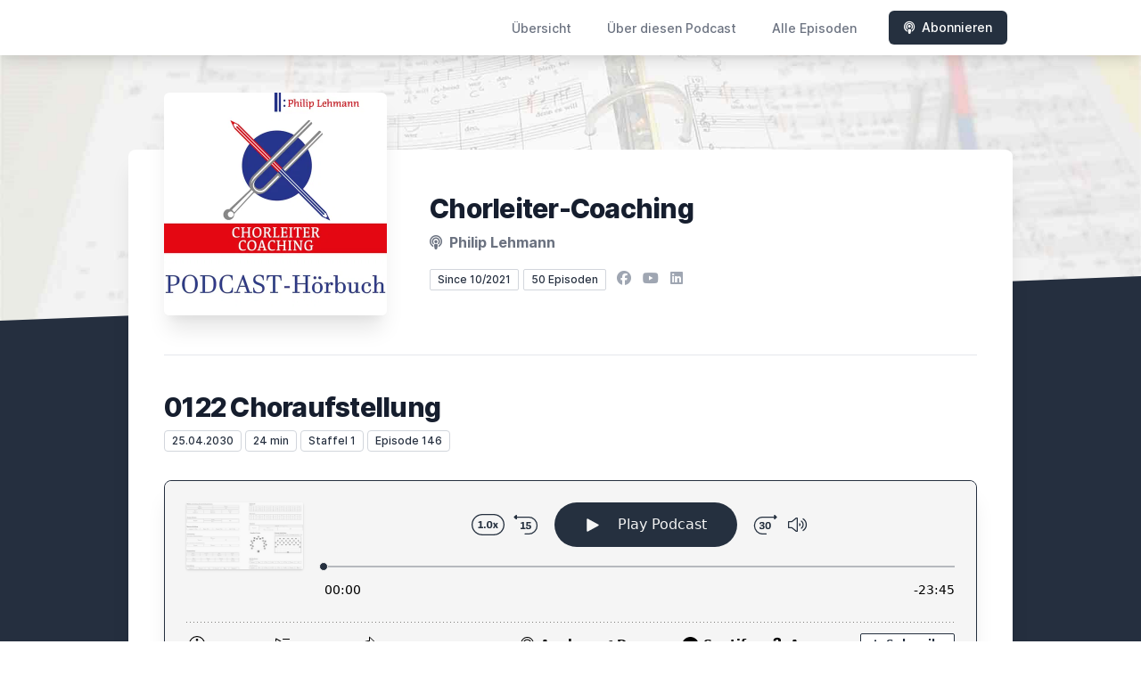

--- FILE ---
content_type: text/html; charset=utf-8
request_url: https://chorleiter-coaching.letscast.fm/episode/0122-choraufstellung
body_size: 8588
content:
<!DOCTYPE html>
<html lang='de'>
<head>
<meta content='text/html; charset=UTF-8' http-equiv='Content-Type'>
<meta content='width=device-width, initial-scale=1.0' name='viewport'>
<meta content='no-cache' name='turbolinks-cache-control'>
<title>0122 Choraufstellung | Chorleiter-Coaching | Der Hörbuch-Podcast</title>
<meta content='Jede Podcastfolge behandelt ein Kapitel des Buches: Philip Lehmann,Chorleiter-Coaching - 1004 Wege dich, dein Dirigieren und deinen Laienchor zu optimierenPhilip Lehmann liest vor und kommentiert auch, was ich er sich dabei gedacht hat, wenn es nicht schon durch den Text allein deutlich wird.Jede Folge hat dabei denselben Titel, wie ihr äquivalentes Kapitel im Buch.Es werden auch schon neue Kapitel, die in der zweiten Auflage 2027 veröffentlicht werden, eingestreut, wenn sie fertig geschrieben sind.Erwähnte Notenbeispiele und Bilder sind auf der Website chorleiter-coaching.de oder im Forum chorleiter-stammtisch.org veröffentlicht.Im YouTube-Kanal werden die Notenbeispiele im Video eingeblendet.YouTube-Kanal: https://www.youtube.com/channel/UCQ6-opL8Y2aqVIO7LBX2pkADas Tolle an diesem Format gegenüber dem Buch ist, dass die meisten Notenbeispiele vorgesungen, bzw. am Klavier hörbar gemacht und damit verdeutlicht werden können.3x die Woche (Mo-Mi-Fr) wird eine Folge veröffentlicht. ' name='description'>
<meta content='Gesang, Laienchor, Optimierung, Noten, Notenbeispiel, Singen, Stammtisch, Coach, Chor, Optimieren, Coaching, Laien, Hörbuch, Dirigent, Dirigieren, Chorleiten, Chorleitung' name='keywords'>
<link href='https://letscast.fm/podcasts/chorleiter-coaching-der-hoerbuch-podcast-4ccd2a5e/feed' rel='alternate' title='Chorleiter-Coaching | Der Hörbuch-Podcast' type='application/rss+xml'>
<meta content='app-id=1590409819' name='apple-itunes-app'>
<link href='https://chorleiter-coaching.letscast.fm/episode/0122-choraufstellung' rel='canonical'>
<link rel="icon" type="image/x-icon" href="https://bcdn.letscast.fm/media/ufwuw6b2jo0vik628e1egq2j2zll?t=1762542797" />
<link href='https://bcdn.letscast.fm/media/podcast/5459d07e/artwork-3000x3000.jpg?t=1633415893&amp;width=180&amp;height=180&amp;quality=80&amp;optimizer=image' rel='apple-touch-icon'>
<meta content='https://chorleiter-coaching.letscast.fm/episode/0122-choraufstellung' property='og:url'>
<meta content='website' property='og:type'>
<meta content='Chorleiter-Coaching | Der Hörbuch-Podcast' property='og:site_name'>
<meta content='0122 Choraufstellung' property='og:title'>
<meta content='Jede Podcastfolge behandelt ein Kapitel des Buches: Philip Lehmann,Chorleiter-Coaching - 1004 Wege dich, dein Dirigieren und deinen Laienchor zu optimierenPhilip Lehmann liest vor und kommentiert auch, was ich er sich dabei gedacht hat, wenn es nicht schon durch den Text allein deutlich wird.Jede Folge hat dabei denselben Titel, wie ihr äquivalentes Kapitel im Buch.Es werden auch schon neue Kapitel, die in der zweiten Auflage 2027 veröffentlicht werden, eingestreut, wenn sie fertig geschrieben sind.Erwähnte Notenbeispiele und Bilder sind auf der Website chorleiter-coaching.de oder im Forum chorleiter-stammtisch.org veröffentlicht.Im YouTube-Kanal werden die Notenbeispiele im Video eingeblendet.YouTube-Kanal: https://www.youtube.com/channel/UCQ6-opL8Y2aqVIO7LBX2pkADas Tolle an diesem Format gegenüber dem Buch ist, dass die meisten Notenbeispiele vorgesungen, bzw. am Klavier hörbar gemacht und damit verdeutlicht werden können.3x die Woche (Mo-Mi-Fr) wird eine Folge veröffentlicht. ' property='og:description'>
<meta content='https://bcdn.letscast.fm/media/podcast/5459d07e/episode/98f91748/artwork-3000x3000.png?t=1641056193&amp;width=1400&amp;height=1400&amp;quality=80' property='og:image'>
<meta content='player' name='twitter:card'>
<meta content='0122 Choraufstellung' name='twitter:title'>
<meta content='https://chorleiter-coaching.letscast.fm/episode/0122-choraufstellung?layout=twitter-player' name='twitter:player'>
<meta content='https://lcdn.letscast.fm/media/podcast/5459d07e/episode/98f91748.mp3?t=1638463279' name='twitter:player:stream'>
<meta content='audio/mpeg' name='twitter:player:stream:content_type'>
<meta content='440' name='twitter:player:width'>
<meta content='440' name='twitter:player:height'>
<meta content='Jede Podcastfolge behandelt ein Kapitel des Buches: Philip Lehmann,Chorleiter-Coaching - 1004 Wege dich, dein Dirigieren und deinen Laienchor zu optimierenPhilip Lehmann liest vor und kommentiert auch, was ich er sich dabei gedacht hat, wenn es nicht schon durch den Text allein deutlich wird.Jede Folge hat dabei denselben Titel, wie ihr äquivalentes Kapitel im Buch.Es werden auch schon neue Kapitel, die in der zweiten Auflage 2027 veröffentlicht werden, eingestreut, wenn sie fertig geschrieben sind.Erwähnte Notenbeispiele und Bilder sind auf der Website chorleiter-coaching.de oder im Forum chorleiter-stammtisch.org veröffentlicht.Im YouTube-Kanal werden die Notenbeispiele im Video eingeblendet.YouTube-Kanal: https://www.youtube.com/channel/UCQ6-opL8Y2aqVIO7LBX2pkADas Tolle an diesem Format gegenüber dem Buch ist, dass die meisten Notenbeispiele vorgesungen, bzw. am Klavier hörbar gemacht und damit verdeutlicht werden können.3x die Woche (Mo-Mi-Fr) wird eine Folge veröffentlicht. ' name='twitter:description'>
<meta content='https://bcdn.letscast.fm/media/podcast/5459d07e/episode/98f91748/artwork-3000x3000.png?t=1641056193&amp;width=1400&amp;height=1400&amp;quality=80' name='twitter:image'>
<meta name="csrf-param" content="authenticity_token" />
<meta name="csrf-token" content="88Vjrzr02A/1BwHt87P809fvNiAWYLIRj7LlOEjrtE64Ub2BAkl0c02c7HA3TQLuYqtrM5XaX7WwZrttN83Aew==" />

<link rel="stylesheet" media="screen" href="/packs/css/application-10c23002.css" data-turbolinks-track="reload" />
<script src="/packs/js/site/application-486f59e6c780e42a768f.js" data-turbolinks-track="reload"></script>
<style>
  .border-teal-400, .border-teal-500, .border-teal-700 {
    color: #25303f !important;
  }
  .bg-teal-400 {
    background-color: #25303f !important;
  }
  .bg-teal-600 {
    background-color: #25303f !important;
  }
  .border-teal-400 {
    border-color: #25303f !important;
  }
</style>
</head>
<body>
<nav class='top-0 absolute bg-white z-50 w-full flex flex-wrap items-center justify-between px-2 py-3 navbar-expand-lg shadow-lg'>
<div class='container px-4 mx-auto flex flex-wrap items-center justify-between'>
<div class='w-full relative flex justify-between lg:w-auto lg:static lg:block lg:justify-start cursor-pointer' onclick='toggleNavbar(&#39;collapse-navbar&#39;)'>
<div class='text-gray-500 text-lg font-medium ml-1 lg:hidden'>
Episode
</div>
<button class='cursor-pointer text-xl leading-none px-3 py-1 border border-solid border-transparent rounded bg-transparent block lg:hidden outline-none focus:outline-none'>
<i class='text-gray-500 fas fa-bars'></i>
</button>
</div>
<div class='lg:flex flex-grow items-center lg:bg-transparent lg:shadow-none hidden' id='collapse-navbar'>
<hr class='my-4 lg:hidden'>
<div class='lg:hidden'>
<ul class='mx-auto flex flex-col justify-end list-none' style='max-width: 980px;'>
<li class='flex items-center'>
<a class='text-lg mb-4 lg:mb-0 lg:ml-8 inline-flex items-center px-1 pt-1 border-b-2 border-transparent lg:text-sm font-medium leading-5 hover:border-gray-300 text-gray-500 focus:outline-none focus:border-teal-700 transition duration-150 ease-in-out hover:text-gray-900' href='https://chorleiter-coaching.letscast.fm/'>
Übersicht
</a>
</li>
<li class='flex items-center'>
<a class='text-lg mb-4 lg:mb-0 lg:ml-8 inline-flex items-center px-1 pt-1 border-b-2 border-transparent lg:text-sm font-medium leading-5 hover:border-gray-300 text-gray-500 focus:outline-none focus:border-teal-700 transition duration-150 ease-in-out hover:text-gray-900' href='https://chorleiter-coaching.letscast.fm/about#about'>
Über diesen Podcast
</a>
</li>
<li class='flex items-center'>
<a class='text-lg mb-4 lg:mb-0 lg:ml-8 inline-flex items-center px-1 pt-1 border-b-2 border-transparent lg:text-sm font-medium leading-5 hover:border-gray-300 text-gray-500 focus:outline-none focus:border-teal-700 transition duration-150 ease-in-out hover:text-gray-900' href='https://chorleiter-coaching.letscast.fm/index#episodes'>
Alle Episoden
</a>
</li>
<li class='flex items-center'>
<a href='https://chorleiter-coaching.letscast.fm/subscribe#subscribe'>
<button class='subscribe-button mb-4 lg:mb-0 mt-3 lg:mt-0 lg:ml-8 relative inline-flex items-center px-4 py-2 border border-transparent text-sm leading-5 font-medium rounded-md text-white bg-teal-400 shadow-sm hover:bg-teal-500 focus:outline-none focus:border-teal-700 focus:shadow-outline-teal active:bg-teal-700 transition ease-in-out duration-150 cursor-pointer'>
<i class='fas fa-podcast mr-2'></i>
Abonnieren
</button>
</a>
</li>
</ul>
</div>
<div class='hidden lg:block self-center container'>
<ul class='mx-auto flex flex-row justify-end list-none' style='max-width: 980px;'>
<li class='flex items-center'>
<a class='text-lg mb-4 lg:mb-0 lg:ml-8 inline-flex items-center px-1 pt-1 border-b-2 border-transparent lg:text-sm font-medium leading-5 hover:border-gray-300 text-gray-500 focus:outline-none focus:border-teal-700 transition duration-150 ease-in-out hover:text-gray-900' href='https://chorleiter-coaching.letscast.fm/'>
Übersicht
</a>
</li>
<li class='flex items-center'>
<a class='text-lg mb-4 lg:mb-0 lg:ml-8 inline-flex items-center px-1 pt-1 border-b-2 border-transparent lg:text-sm font-medium leading-5 hover:border-gray-300 text-gray-500 focus:outline-none focus:border-teal-700 transition duration-150 ease-in-out hover:text-gray-900' href='https://chorleiter-coaching.letscast.fm/about'>
Über diesen Podcast
</a>
</li>
<li class='flex items-center'>
<a class='text-lg mb-4 lg:mb-0 lg:ml-8 inline-flex items-center px-1 pt-1 border-b-2 border-transparent lg:text-sm font-medium leading-5 hover:border-gray-300 text-gray-500 focus:outline-none focus:border-teal-700 transition duration-150 ease-in-out hover:text-gray-900' href='https://chorleiter-coaching.letscast.fm/index'>
Alle Episoden
</a>
</li>
<li class='flex items-center'>
<a href='https://chorleiter-coaching.letscast.fm/subscribe'>
<button class='subscribe-button mb-4 lg:mb-0 mt-3 lg:mt-0 lg:ml-8 relative inline-flex items-center px-4 py-2 border border-transparent text-sm leading-5 font-medium rounded-md text-white bg-teal-400 shadow-sm hover:bg-teal-500 focus:outline-none focus:border-teal-700 focus:shadow-outline-teal active:bg-teal-700 transition ease-in-out duration-150 cursor-pointer'>
<i class='fas fa-podcast mr-2'></i>
Abonnieren
</button>
</a>
</li>
</ul>
</div>
<div class='hidden lg:block'></div>
</div>
</div>
</nav>

<div class='mt-13 lg:mt-15' id='root'>
<main>
<section class='relative block bg-gray-100' style='height: 300px;'>
<div class='absolute top-0 w-full h-full bg-center bg-cover' style='background-image: url(&quot;https://bcdn.letscast.fm/media/l5u7aelfx1a252m7t9t8gs378kcv?t=1762542797&amp;optimizer=image&amp;quality=90&quot;);'>
<span class='w-full h-full absolute opacity-0 bg-black' id='blackOverlay'></span>
</div>
<div class='top-auto bottom-0 left-0 right-0 w-full absolute pointer-events-none overflow-hidden' style='height: 70px; transform: translateZ(0px);'>
<svg class='absolute bottom-0 overflow-hidden' preserveaspectratio='none' version='1.1' viewbox='0 0 2560 100' x='0' xmlns='http://www.w3.org/2000/svg' y='0'>
<polygon class='text-gray-800 fill-current' points='2560 0 2560 100 0 100'></polygon>
</svg>
</div>
</section>
<section class='relative py-16 bg-gray-800'>
<div class='container mx-auto px-0 md:px-4 max-w-5xl'>
<div class='relative flex flex-col min-w-0 break-words bg-white w-full mb-6 shadow-xl md:rounded-lg -mt-64'>
<div class='px-4 sm:px-10'>
<div class='flex flex-wrap lg:flex-no-wrap justify-center lg:justify-start'>
<div class='relative mb-0' style='min-width: 250px;'>
<a href='https://chorleiter-coaching.letscast.fm/'>
<img alt='Chorleiter-Coaching | Der Hörbuch-Podcast Cover' class='podcast-cover shadow-xl h-auto align-middle rounded-md border-none -my-16' height='250' src='https://bcdn.letscast.fm/media/podcast/5459d07e/artwork-3000x3000.jpg?t=1633415893&amp;optimizer=image&amp;quality=80&amp;height=500&amp;width=500' width='250'>
</a>
</div>
<div class='w-full mt-24 lg:mt-12 text-center overflow-hidden lg:ml-12 lg:text-left lg:my-12'>
<h1 class='podcast-title text-2xl leading-8 font-extrabold tracking-tight text-gray-900 sm:text-3xl sm:leading-9 mb-2 truncate'>
Chorleiter-Coaching
</h1>
<div class='leading-normal mt-0 mb-4 text-gray-500 font-bold text-xs md:text-base'>
<i class='fas fa-podcast mr-1 text-gray-500 text-xs md:text-base'></i>
Philip Lehmann
</div>
<div class='flex flex-col lg:flex-row justify-start'>
<div class='lg:mr-2'>
<span class='badge inline-flex items-center px-2 rounded-sm text-xs font-medium bg-white text-gray-800 border border-gray-300 py-0.5'>
Since 10/2021
</span>
<a href='https://chorleiter-coaching.letscast.fm/index'>
<span class='badge inline-flex items-center px-2 rounded-sm text-xs font-medium bg-white text-gray-800 border border-gray-300 py-0.5'>
50 Episoden
</span>
</a>
</div>
<div class='mt-2 lg:mt-0'>
<a class='social-icon mx-1 text-gray-400 hover:text-gray-500' href='https://www.facebook.com/profile.php?id=100069002844790' rel='noopener noreferrer' target='_blank' title='Facebook'>
<span class='sr-only'>Facebook</span>
<i class='fab fa-facebook text-base'></i>
</a>
<a class='social-icon mx-1 text-gray-400 hover:text-gray-500' href='https://www.youtube.com/channel/UCQ6-opL8Y2aqVIO7LBX2pkA' rel='noopener noreferrer' target='_blank' title='YouTube'>
<span class='sr-only'>YouTube</span>
<i class='fab fa-youtube text-base'></i>
</a>
<a class='social-icon mx-1 text-gray-400 hover:text-gray-500' href='https://www.linkedin.com/in/philip-lehmann-23237b1b/' rel='noopener noreferrer' target='_blank' title='LinkedIn'>
<span class='sr-only'>LinkedIn</span>
<i class='fab fa-linkedin text-base'></i>
</a>
</div>
</div>
</div>
</div>
<div id='content'>
<div class='mt-6 py-10 border-t border-gray-200'>
<div class='flex flex-wrap justify-center'>
<div class='w-full'>
<h1 class='text-2xl leading-8 font-extrabold tracking-tight text-gray-900 sm:text-3xl sm:leading-9'>
0122 Choraufstellung
</h1>
<p class='text-gray-500 mt-2 mb-8 text-xs md:text-sm'>
<span class='badge inline-flex items-center px-2 rounded text-xs font-medium bg-white text-gray-800 border border-gray-300 py-0.5'>
25.04.2030
</span>
<span class='badge inline-flex items-center px-2 rounded text-xs font-medium bg-white text-gray-800 border border-gray-300 py-0.5'>
24 min
</span>
<span class='badge inline-flex items-center px-2 rounded text-xs font-medium bg-white text-gray-800 border border-gray-300 py-0.5'>
Staffel
1
</span>
<span class='badge inline-flex items-center px-2 rounded text-xs font-medium bg-white text-gray-800 border border-gray-300 py-0.5'>
Episode 146
</span>
</p>
<div class='player-container shadow-xl rounded-lg border' style='background-color: #F5F5F5; border-color:#252f3f;'>
<div data-template='/podlove/player/templates/variant-xl-no-title.html?20240301' id='player'></div>
<script>
  window
    .podlovePlayer("#player", {"version":5,"show":{"title":"Chorleiter-Coaching | Der Hörbuch-Podcast","subtitle":"1004 Wege dich, dein Dirigieren und deinen Laienchor zu optimieren","summary":"\u003cdiv\u003eJede Podcastfolge behandelt ein Kapitel des Buches: \u003cbr\u003e\u003cem\u003ePhilip Lehmann,\u003c/em\u003e\u003cbr\u003e\u003cstrong\u003eChorleiter-Coaching -\u0026nbsp;\u003c/strong\u003e\u003c/div\u003e\u003cdiv\u003e\u003cem\u003e1004 Wege dich, dein Dirigieren und deinen Laienchor zu optimieren\u003c/em\u003e\u003c/div\u003e\u003cdiv\u003e\u003cbr\u003ePhilip Lehmann liest vor und kommentiert auch, was ich er sich dabei gedacht hat, wenn es nicht schon durch den Text allein deutlich wird.\u003cbr\u003eJede Folge hat dabei denselben Titel, wie ihr äquivalentes Kapitel im Buch.\u003cbr\u003eEs werden auch schon neue Kapitel, die in der zweiten Auflage 2027 veröffentlicht werden, eingestreut, wenn sie fertig geschrieben sind.\u003cbr\u003eErwähnte Notenbeispiele und Bilder sind auf der Website chorleiter-coaching.de oder im Forum chorleiter-stammtisch.org veröffentlicht.\u003cbr\u003eIm YouTube-Kanal werden die Notenbeispiele im Video eingeblendet.\u003cbr\u003eYouTube-Kanal: \u003ca href=\"https://www.youtube.com/channel/UCQ6-opL8Y2aqVIO7LBX2pkA\"\u003ehttps://www.youtube.com/channel/UCQ6-opL8Y2aqVIO7LBX2pkA\u003c/a\u003e\u003cbr\u003eDas Tolle an diesem Format gegenüber dem Buch ist, dass die meisten Notenbeispiele vorgesungen, bzw. am Klavier hörbar gemacht und damit verdeutlicht werden können.\u003cbr\u003e3x die Woche (Mo-Mi-Fr) wird eine Folge veröffentlicht.\u0026nbsp;\u003c/div\u003e","poster":"https://lcdn.letscast.fm/media/podcast/5459d07e/artwork-300x300.jpg?t=1633415893","link":"https://chorleiter-coaching.de/"},"title":"0122 Choraufstellung","subtitle":"","summary":"\u003cdiv\u003e\u003ca href=\"https://chorleiter-coaching.de/\"\u003ehttps://chorleiter-coaching.de/\u003c/a\u003e\u003cbr\u003e\u003ca href=\"https://www.chorleiter-stammtisch.org/\"\u003ehttps://www.chorleiter-stammtisch.org/\u003c/a\u003e\u003cbr\u003e\u003ca href=\"https://chor-mediation.de/\"\u003ehttps://chor-mediation.de/\u003c/a\u003e\u003cbr\u003e\u003ca href=\"https://musicfactory-21.com/\"\u003ehttps://musicfactory-21.com/\u003c/a\u003e\u003cbr\u003eYouTube-Kanal: \u003ca href=\"https://www.youtube.com/channel/UCQ6-opL8Y2aqVIO7LBX2pkA\"\u003ehttps://www.youtube.com/channel/UCQ6-opL8Y2aqVIO7LBX2pkA\u003c/a\u003e\u0026nbsp;\u003c/div\u003e","publicationDate":"2030-04-25T06:00:00.000+02:00","poster":"https://lcdn.letscast.fm/media/podcast/5459d07e/episode/98f91748/artwork-300x300.png?t=1641056193","duration":"00:23:45","link":"https://chorleiter-coaching.letscast.fm/episode/0122-choraufstellung","audio":[{"url":"https://lcdn.letscast.fm/media/podcast/5459d07e/episode/98f91748.mp3?t=1638463279","size":22818481,"title":"MP3 Audio (mp3)","mimeType":"audio/mpeg"}],"visibleComponents":["controlChapters","controlSteppers","episodeTitle","poster","progressbar","showTitle","subtitle","tabAudio","tabChapters","tabFiles","tabShare","tabInfo","tabTranscripts"],"files":[],"chapters":[],"contributors":[],"transcripts":[],"subscribe-button":{"feed":"https://letscast.fm/podcasts/chorleiter-coaching-der-hoerbuch-podcast-4ccd2a5e/feed","clients":[{"id":"apple-podcasts","service":"1590409819"},{"id":"deezer","service":"3042342"},{"id":"spotify","service":"3M1UuzoLGEKe4Ni7TUTwmu"},{"id":"youtube","service":"UCQ6-opL8Y2aqVIO7LBX2pkA"},{"id":"amazon-music","service":"47ad9046-b6ce-4d1b-aab1-a8bf20338761"},{"id":"downcast"},{"id":"overcast"},{"id":"podcast-addict"},{"id":"rss","service":"https://letscast.fm/podcasts/chorleiter-coaching-der-hoerbuch-podcast-4ccd2a5e/feed"}]},"share":{"channels":["twitter","facebook","linkedin","xing","pinterest","whats-app","link","mail"],"outlet":"/share.html","sharePlaytime":true},"features":{"persistTab":false,"persistPlaystate":false}}, {"base":"/podlove/player/","activeTab":null,"theme":{"tokens":{"brand":"#E64415","brandDark":"#25303f","brandDarkest":"#1A3A4A","brandLightest":"#F5F5F5","shadeDark":"#807E7C","shadeBase":"#807E7C","contrast":"#000","alt":"#fff"},"fonts":{}},"subscribe-button":{"feed":"https://letscast.fm/podcasts/chorleiter-coaching-der-hoerbuch-podcast-4ccd2a5e/feed","clients":[{"id":"apple-podcasts","service":"1590409819"},{"id":"deezer","service":"3042342"},{"id":"spotify","service":"3M1UuzoLGEKe4Ni7TUTwmu"},{"id":"youtube","service":"UCQ6-opL8Y2aqVIO7LBX2pkA"},{"id":"amazon-music","service":"47ad9046-b6ce-4d1b-aab1-a8bf20338761"},{"id":"downcast"},{"id":"overcast"},{"id":"podcast-addict"},{"id":"rss","service":"https://letscast.fm/podcasts/chorleiter-coaching-der-hoerbuch-podcast-4ccd2a5e/feed"}]},"playlist":[{"title":"0000 Einleitung","config":"https://letscast.fm/podcasts/chorleiter-coaching-der-hoerbuch-podcast-4ccd2a5e/episodes/0000-einleitung/player.json","duration":"00:06:23"},{"title":"0537 Mediation","config":"https://letscast.fm/podcasts/chorleiter-coaching-der-hoerbuch-podcast-4ccd2a5e/episodes/0537-mediation/player.json","duration":"00:03:08"},{"title":"0127 chorleiter-coaching","config":"https://letscast.fm/podcasts/chorleiter-coaching-der-hoerbuch-podcast-4ccd2a5e/episodes/0127-chorleiter-coaching/player.json","duration":"00:02:07"},{"title":"0001 Vorwort","config":"https://letscast.fm/podcasts/chorleiter-coaching-der-hoerbuch-podcast-4ccd2a5e/episodes/0001-vorwort/player.json","duration":"00:45:19"},{"title":"A (2 A cappella - 75 Autoritätsgewinn)","config":"https://letscast.fm/podcasts/chorleiter-coaching-der-hoerbuch-podcast-4ccd2a5e/episodes/a-2-a-cappella-75-autoritaetsgewinn/player.json","duration":"03:43:43"},{"title":"B (76 Ballett tanzen - 116 Bus)","config":"https://letscast.fm/podcasts/chorleiter-coaching-der-hoerbuch-podcast-4ccd2a5e/episodes/b-76-ballett-tanzen-116-bus/player.json","duration":"01:55:18"},{"title":"C (117 Call-and-Response - 140 Crescendo mit kurzen Tönen)","config":"https://letscast.fm/podcasts/chorleiter-coaching-der-hoerbuch-podcast-4ccd2a5e/episodes/c-117-call-and-response-140-crescendo-mit-kurzen-toenen/player.json","duration":"01:51:41"},{"title":"D (141 Danny Trejo - 174 Dynamische Prozesse)","config":"https://letscast.fm/podcasts/chorleiter-coaching-der-hoerbuch-podcast-4ccd2a5e/episodes/d-141-danny-trejo-174-dynamische-prozesse/player.json","duration":"01:57:17"},{"title":"E (175 E-Mailmalheur - 230 Extremlagenwechsel)","config":"https://letscast.fm/podcasts/chorleiter-coaching-der-hoerbuch-podcast-4ccd2a5e/episodes/e-175-e-mailmalheur-230-extremlagenwechsel/player.json","duration":"02:50:02"},{"title":"F (231 Facial-Feedback - 261 Fußballwirtschaft)","config":"https://letscast.fm/podcasts/chorleiter-coaching-der-hoerbuch-podcast-4ccd2a5e/episodes/f-231-facial-feedback-261-fussballwirtschaft/player.json","duration":"01:30:19"},{"title":"G (262 G oder Ch - 318 Der gute Ruf)","config":"https://letscast.fm/podcasts/chorleiter-coaching-der-hoerbuch-podcast-4ccd2a5e/episodes/g-262-g-oder-ch-318-der-gute-ruf/player.json","duration":"02:53:19"},{"title":"H (319 Hach, das Stück ist aber schwer - 363 Hygiene)","config":"https://letscast.fm/podcasts/chorleiter-coaching-der-hoerbuch-podcast-4ccd2a5e/episodes/h-319-hach-das-stueck-ist-aber-schwer-363-hygiene/player.json","duration":"02:12:46"},{"title":"I (364 Idiosynkrasie-Kredit - 379 It's li(v)(f)e)","config":"https://letscast.fm/podcasts/chorleiter-coaching-der-hoerbuch-podcast-4ccd2a5e/episodes/i-364-idiosynkrasie-kredit-379-it-s-li-v-f-e/player.json","duration":"00:50:31"},{"title":"J (380 Jeder Chor sackt - 383 Junge Sänger und ihre absolutistische Notwendigkeit)","config":"https://letscast.fm/podcasts/chorleiter-coaching-der-hoerbuch-podcast-4ccd2a5e/episodes/j-380-jeder-chor-sackt-383-junge-saenger-und-ihre-absolutistische-notwendigkeit/player.json","duration":"00:22:44"},{"title":"K (384 Kacke am Dampfen - 484 Kurzfristig-Langfristig)","config":"https://letscast.fm/podcasts/chorleiter-coaching-der-hoerbuch-podcast-4ccd2a5e/episodes/k-384-kacke-am-dampfen-484-kurzfristig-langfristig/player.json","duration":"05:12:14"},{"title":"L (485 Laaangsaaam - 525 Luxus)","config":"https://letscast.fm/podcasts/chorleiter-coaching-der-hoerbuch-podcast-4ccd2a5e/episodes/l-485-laaangsaaam-525-luxus/player.json","duration":"02:08:34"},{"title":"M (526 Mäkelei mit Begründung - 574 Mystische eierlegende Wollmilchsau)","config":"https://letscast.fm/podcasts/chorleiter-coaching-der-hoerbuch-podcast-4ccd2a5e/episodes/m-526-maekelei-mit-begruendung-574-mystische-eierlegende-wollmilchsau/player.json","duration":"02:55:52"},{"title":"0525-1 Zwischenfazit","config":"https://letscast.fm/podcasts/chorleiter-coaching-der-hoerbuch-podcast-4ccd2a5e/episodes/0525-1-zwischenfazit/player.json","duration":"00:09:04"},{"title":"N (575 Nachatmen - 602 Notfallplan)","config":"https://letscast.fm/podcasts/chorleiter-coaching-der-hoerbuch-podcast-4ccd2a5e/episodes/n-575-nachatmen-602-notfallplan/player.json","duration":"01:33:21"},{"title":"O (603 Obertöne, Partialtöne, Teiltöne - 618 Oxytozin)","config":"https://letscast.fm/podcasts/chorleiter-coaching-der-hoerbuch-podcast-4ccd2a5e/episodes/o-603-obertoene-partialtoene-teiltoene-618-oxytozin/player.json","duration":"01:15:45"},{"title":"P (619 Parodie - 684 Punktuelle Genauigkeit)","config":"https://letscast.fm/podcasts/chorleiter-coaching-der-hoerbuch-podcast-4ccd2a5e/episodes/p-619-parodie-684-punktuelle-genauigkeit/player.json","duration":"04:50:04"},{"title":"Q (685 Qualifiziertenverteidigung - 690 Quodlibet)","config":"https://letscast.fm/podcasts/chorleiter-coaching-der-hoerbuch-podcast-4ccd2a5e/episodes/q-685-qualifiziertenverteidigung-690-quodlibet/player.json","duration":"00:18:11"},{"title":"R (691 Rapportierende Delegierte sind doof - 717 Run for Cover)","config":"https://letscast.fm/podcasts/chorleiter-coaching-der-hoerbuch-podcast-4ccd2a5e/episodes/r-691-rapportierende-delegierte-sind-doof-717-run-for-cover/player.json","duration":"01:47:09"},{"title":"S (718 Sack-Rate in Noten - 817 Synkopen spüren)","config":"https://letscast.fm/podcasts/chorleiter-coaching-der-hoerbuch-podcast-4ccd2a5e/episodes/s-718-sack-rate-in-noten-817-synkopen-spueren/player.json","duration":"06:14:21"},{"title":"818 Tagesausflüge","config":"https://letscast.fm/podcasts/chorleiter-coaching-der-hoerbuch-podcast-4ccd2a5e/episodes/818-tagesausfluege/player.json","duration":"00:01:27"},{"title":"819 Tagesausflüge (Konzertbesuche)","config":"https://letscast.fm/podcasts/chorleiter-coaching-der-hoerbuch-podcast-4ccd2a5e/episodes/819-tagesausfluege-konzertbesuche/player.json","duration":"00:01:29"},{"title":"820 Ta-ke, Ga-me-la, Da-le-pi-co-la","config":"https://letscast.fm/podcasts/chorleiter-coaching-der-hoerbuch-podcast-4ccd2a5e/episodes/820-ta-ke-ga-me-la-da-le-pi-co-la/player.json","duration":"00:06:02"},{"title":"821 Taktansage","config":"https://letscast.fm/podcasts/chorleiter-coaching-der-hoerbuch-podcast-4ccd2a5e/episodes/821-taktansage/player.json","duration":"00:02:27"},{"title":"822 Taktstock","config":"https://letscast.fm/podcasts/chorleiter-coaching-der-hoerbuch-podcast-4ccd2a5e/episodes/822-taktstock/player.json","duration":"00:06:13"},{"title":"823 Taktzahlen (fehlende)","config":"https://letscast.fm/podcasts/chorleiter-coaching-der-hoerbuch-podcast-4ccd2a5e/episodes/823-taktzahlen-fehlende/player.json","duration":"00:01:52"},{"title":"824 Target Group 90% (Publikum)","config":"https://letscast.fm/podcasts/chorleiter-coaching-der-hoerbuch-podcast-4ccd2a5e/episodes/824-target-group-90-publikum/player.json","duration":"00:26:11"},{"title":"825 Teachingmoment","config":"https://letscast.fm/podcasts/chorleiter-coaching-der-hoerbuch-podcast-4ccd2a5e/episodes/825-teachingmoment/player.json","duration":"00:05:15"},{"title":"826 Teamloyalität durch Verteidigung","config":"https://letscast.fm/podcasts/chorleiter-coaching-der-hoerbuch-podcast-4ccd2a5e/episodes/826-teamloyalitaet-durch-verteidigung/player.json","duration":"00:03:12"},{"title":"827 Technikübezeit","config":"https://letscast.fm/podcasts/chorleiter-coaching-der-hoerbuch-podcast-4ccd2a5e/episodes/827-technikuebezeit/player.json","duration":"00:02:01"},{"title":"828 Telefongesicht","config":"https://letscast.fm/podcasts/chorleiter-coaching-der-hoerbuch-podcast-4ccd2a5e/episodes/828-telefongesicht/player.json","duration":"00:02:26"},{"title":"829 Telefonkette","config":"https://letscast.fm/podcasts/chorleiter-coaching-der-hoerbuch-podcast-4ccd2a5e/episodes/829-telefonkette/player.json","duration":"00:01:40"},{"title":"830 Tempoangaben","config":"https://letscast.fm/podcasts/chorleiter-coaching-der-hoerbuch-podcast-4ccd2a5e/episodes/830-tempoangaben/player.json","duration":"00:08:33"},{"title":"831 Tempomachen von Anfang an","config":"https://letscast.fm/podcasts/chorleiter-coaching-der-hoerbuch-podcast-4ccd2a5e/episodes/831-tempomachen-von-anfang-an/player.json","duration":"00:02:46"},{"title":"832 Tendenziöse Fragestellung","config":"https://letscast.fm/podcasts/chorleiter-coaching-der-hoerbuch-podcast-4ccd2a5e/episodes/832-tendenzioese-fragestellung/player.json","duration":"00:03:26"},{"title":"833 Tennessee Williams' Secret to Happiness","config":"https://letscast.fm/podcasts/chorleiter-coaching-der-hoerbuch-podcast-4ccd2a5e/episodes/833-tennessee-williams-secret-to-happiness/player.json","duration":"00:02:04"},{"title":"834 Tenösen","config":"https://letscast.fm/podcasts/chorleiter-coaching-der-hoerbuch-podcast-4ccd2a5e/episodes/834-tenoesen/player.json","duration":"00:01:51"},{"title":"835 Tenor","config":"https://letscast.fm/podcasts/chorleiter-coaching-der-hoerbuch-podcast-4ccd2a5e/episodes/835-tenor/player.json","duration":"00:07:25"},{"title":"836 Text statt Noten","config":"https://letscast.fm/podcasts/chorleiter-coaching-der-hoerbuch-podcast-4ccd2a5e/episodes/836-text-statt-noten/player.json","duration":"00:02:02"},{"title":"837 Textbasierte Nachbarschaftshilfe zur Intonationsdrückvermeidung","config":"https://letscast.fm/podcasts/chorleiter-coaching-der-hoerbuch-podcast-4ccd2a5e/episodes/837-textbasierte-nachbarschaftshilfe-zur-intonationsdrueckvermeidung/player.json","duration":"00:04:42"},{"title":"838 Th","config":"https://letscast.fm/podcasts/chorleiter-coaching-der-hoerbuch-podcast-4ccd2a5e/episodes/838-th/player.json","duration":"00:04:01"},{"title":"839 The oder The","config":"https://letscast.fm/podcasts/chorleiter-coaching-der-hoerbuch-podcast-4ccd2a5e/episodes/839-the-oder-the/player.json","duration":"00:01:39"},{"title":"840 Theaterdonner","config":"https://letscast.fm/podcasts/chorleiter-coaching-der-hoerbuch-podcast-4ccd2a5e/episodes/840-theaterdonner/player.json","duration":"00:03:08"},{"title":"841 Titelkampf","config":"https://letscast.fm/podcasts/chorleiter-coaching-der-hoerbuch-podcast-4ccd2a5e/episodes/841-titelkampf/player.json","duration":"00:06:48"},{"title":"842 Todesfall im Chor","config":"https://letscast.fm/podcasts/chorleiter-coaching-der-hoerbuch-podcast-4ccd2a5e/episodes/842-todesfall-im-chor/player.json","duration":"00:03:09"},{"title":"843 Todsünden eines Chorleiters","config":"https://letscast.fm/podcasts/chorleiter-coaching-der-hoerbuch-podcast-4ccd2a5e/episodes/843-todsuenden-eines-chorleiters/player.json","duration":"00:12:37"}],"share":{"channels":["twitter","facebook","linkedin","xing","pinterest","whats-app","link","mail"],"outlet":"/share.html","sharePlaytime":true},"features":{"persistTab":false,"persistPlaystate":false}})
    .then(store => {
      store.subscribe(() => {
        // console.log(store.getState());
      });
    });
</script>
<noscript>
<div class='m-4'>
<audio controls='true' preload='none' style='width:100%;'>
<source src='https://lcdn.letscast.fm/media/podcast/5459d07e/episode/98f91748.mp3?t=1638463279' type='audio/mpeg'>
</audio>
</div>
</noscript>
</div>
<section id='summary'>
<h2 class='mt-8 text-xl font-extrabold tracking-tight sm:text-2xl'>
<i class='fa fa-sticky-note text-gray-800 mr-1' style=''></i>
Zusammenfassung &amp; Show Notes
</h2>
<div class='mt-8 text-lg leading-relaxed text-gray-800'>
<div class='mt-4 show-notes'>
<div>
<a href="https://chorleiter-coaching.de/">https://chorleiter-coaching.de/</a><br><a href="https://www.chorleiter-stammtisch.org/">https://www.chorleiter-stammtisch.org/</a><br><a href="https://chor-mediation.de/">https://chor-mediation.de/</a><br><a href="https://musicfactory-21.com/">https://musicfactory-21.com/</a><br>YouTube-Kanal: <a href="https://www.youtube.com/channel/UCQ6-opL8Y2aqVIO7LBX2pkA">https://www.youtube.com/channel/UCQ6-opL8Y2aqVIO7LBX2pkA</a> </div>
</div>
</div>
</section>
<div class='text-center mt-8'>
<a href='https://chorleiter-coaching.letscast.fm/index'>
<button class='relative inline-flex items-center px-4 py-2 border border-transparent text-sm leading-5 font-medium rounded-md text-white bg-teal-400 shadow-sm hover:bg-teal-500 focus:outline-none focus:border-teal-700 focus:shadow-outline-teal active:bg-teal-700 transition ease-in-out duration-150 cursor-pointer'>
Alle 50 Episoden aufrufen
</button>
</a>
</div>
</div>
</div>
</div>

</div>
</div>
</div>
</div>
</section>
</main>
<div class='bg-gray-100'>
<div class='max-w-screen-xl mx-auto py-12 px-4 overflow-hidden sm:px-6 lg:px-8'>
<div class='mt-8 flex justify-center'>
<a class='social-icon mx-3 text-gray-400 hover:text-gray-500' href='https://www.facebook.com/profile.php?id=100069002844790' rel='noopener noreferrer' target='_blank' title='Facebook'>
<span class='sr-only'>Facebook</span>
<i class='fab fa-facebook text-2xl'></i>
</a>
<a class='social-icon mx-3 text-gray-400 hover:text-gray-500' href='https://www.youtube.com/channel/UCQ6-opL8Y2aqVIO7LBX2pkA' rel='noopener noreferrer' target='_blank' title='YouTube'>
<span class='sr-only'>YouTube</span>
<i class='fab fa-youtube text-2xl'></i>
</a>
<a class='social-icon mx-3 text-gray-400 hover:text-gray-500' href='https://www.linkedin.com/in/philip-lehmann-23237b1b/' rel='noopener noreferrer' target='_blank' title='LinkedIn'>
<span class='sr-only'>LinkedIn</span>
<i class='fab fa-linkedin text-2xl'></i>
</a>
<a class='social-icon mx-3 text-gray-400 hover:text-gray-500' href='https://open.spotify.com/show/3M1UuzoLGEKe4Ni7TUTwmu' rel='noopener noreferrer' target='_blank' title='Spotify'>
<span class='sr-only'>Spotify</span>
<i class='fab fa-spotify text-2xl'></i>
</a>
<a class='social-icon mx-3 text-gray-400 hover:text-gray-500' href='https://fyyd.de/podcast/chorleiter-coaching-der-hoerbuch-podcast/0' rel='noopener noreferrer' target='_blank' title='Fyyd'>
<span class='sr-only'>fyyd</span>
<svg height='18pt' version='1.1' viewbox='0 0 18 18' width='18pt'>
<path d='M 0.0703125 8.980469 C 0.0703125 4.019531 4.089844 0 9.050781 0 C 14.003906 0 18.03125 4.019531 18.03125 8.980469 C 18.03125 13.933594 14.007812 17.960938 9.050781 17.960938 C 4.089844 17.957031 0.0703125 13.933594 0.0703125 8.980469 Z M 7.402344 14.816406 C 7.695312 15.109375 8.160156 15.109375 8.453125 14.816406 L 13.757812 9.507812 C 14.050781 9.214844 14.050781 8.75 13.757812 8.457031 L 8.453125 3.144531 C 8.160156 2.851562 7.695312 2.851562 7.402344 3.144531 L 6.207031 4.339844 C 5.914062 4.632812 5.914062 5.097656 6.207031 5.390625 L 9.796875 8.980469 L 6.207031 12.570312 C 5.914062 12.863281 5.914062 13.328125 6.207031 13.621094 Z M 7.402344 14.816406 ' style='fill: currentColor'></path>
</svg>
</a>
</div>
<div class='mt-8'>
<p class='text-center text-base leading-6 text-gray-600'>
2026 - Philip Lehmann
</p>
</div>
<div class='mt-12'>
<p class='text-center text-base leading-6 text-gray-600' style='font-size:11px;'>
<a href='https://letscast.fm' rel='noopener noreferrer' target='_blank' title='LetsCast.fm - Dein Podcast-Hoster für Spotify &amp; Co.'>
Hosted by
<i class='fa fa-microphone'></i>
LetsCast.fm
</a>
<br>
<a href='https://letscast.fm/podcast-erstellen' rel='noopener noreferrer' target='_blank' title='Deinen eigenen Podcast erstellen'>
<u>Deinen eigenen Podcast erstellen</u>
</a>
</p>
</div>
</div>
</div>
</div>

<script>
  function toggleNavbar(collapseID) {
    document.getElementById(collapseID).classList.toggle("hidden");
    document.getElementById(collapseID).classList.toggle("block");
  }
</script>
</body>
</html>
